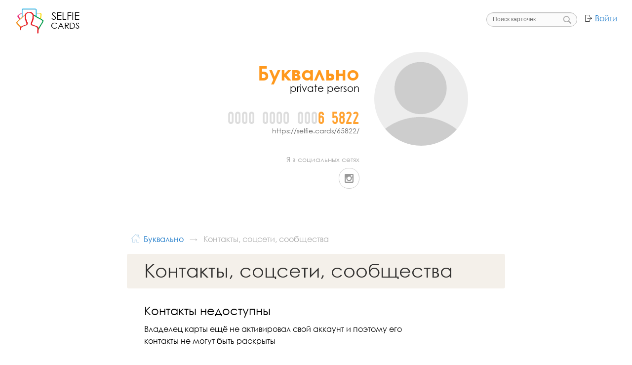

--- FILE ---
content_type: text/html; charset=UTF-8
request_url: https://selfie.cards/65822/contacts/
body_size: 15768
content:
<!doctype html><html lang="ru-RU" data-ng-app="scPublicCard" data-ng-controller="AppCtrl" class="" xmlns="http://www.w3.org/1999/xhtml" xmlns:og="http://ogp.me/ns#" xmlns:fb="https://www.facebook.com/2008/fbml"><head>   <script>(function(w,d,s,l,i){w[l]=w[l]||[];w[l].push({'gtm.start':
new Date().getTime(),event:'gtm.js'});var f=d.getElementsByTagName(s)[0],
j=d.createElement(s),dl=l!='dataLayer'?'&l='+l:'';j.async=true;j.src=
'https://www.googletagmanager.com/gtm.js?id='+i+dl;f.parentNode.insertBefore(j,f);
})(window,document,'script','dataLayer','GTM-KJVMS2B');</script><meta charset="UTF-8"><title data-ng-bind="appData.title">Как связаться с Буквально  (private person). Селфи-карта 65822</title><meta name="og:title" content="Как связаться с Буквально  (private person). Селфи-карта 65822"/> <meta name="description" content="Адреса, телефоны, доступные мессенджеры, страницы в социальных сетях и другие средства связи с Буквально "/><meta name="og:description" content="Адреса, телефоны, доступные мессенджеры, страницы в социальных сетях и другие средства связи с Буквально "/> <meta name="og:image" content="https://selfie.cards/65822/preview.png?1768828446.png"/><meta name="og:type" content="profile"/><meta name="og:url" content="https://selfie.cards/65822/contacts/"/><meta name="viewport" content="width=device-width,initial-scale=1,user-scalable=no,minimal-ui"><link rel="shortcut icon" href="" type="image/x-icon"/><link rel="stylesheet" href="/build/css/screen.aa716e47.css"/></head><body class="mode-card mode-card-full mode-info mode-card-design-base   mode-card-inner mode-card-section-contacts " data-user-data="null" data-my-cards="null" data-ng-class="[appData.bodyClass]"><noscript><iframe src="https://www.googletagmanager.com/ns.html?id=GTM-KJVMS2B" height="0" width="0" style="display:none;visibility:hidden"></iframe></noscript><script type="text/javascript">(function( c, o, n, f ){
		f = c[ o ] = c[ o ] || {}; f = f.svg = f.svg || {};
		n && (f = f[n] = f[n] || {});
		f.images = '<svg xmlns="http://www.w3.org/2000/svg" viewBox="0 0 15.66 13.54"><path d="M16.65,6.77V5H15.34V3.3H2.3V13.35H3.61v1.74H4.92v1.74H18V6.77H16.65ZM2.79,12.86V3.79H14.84V5H3.61v7.83H2.79ZM4.1,14.6V5.53H16.16V6.78H4.92V14.6H4.1Zm13.37,1.74H5.41V7.27H17.47v9.08Z" transform="translate(-2.3 -3.3)"/><path d="M8,10.9A1.34,1.34,0,1,0,6.68,9.55h0A1.35,1.35,0,0,0,8,10.9ZM8,8.7a0.86,0.86,0,1,1-.86.86A0.86,0.86,0,0,1,8,8.7H8Z" transform="translate(-2.3 -3.3)"/><path d="M16.6,13.86l-3.29-3.29-3.06,3.06-1-1-3,3H16.6V13.86Zm-0.49,1.24H7.37L9.2,13.27,9.9,14l0.35,0.35L10.59,14l2.72-2.7,2.8,2.79v1Z" transform="translate(-2.3 -3.3)"/></svg>';
		f.cart = '<svg xmlns="http://www.w3.org/2000/svg" viewBox="0 0 16.06 14.16"><path d="M18.14,7.56H13.38l-1.9-5L10.41,3l1.72,4.59H8.05L9.78,3l-1-.4-1.9,5H2.09V8.7H2.73l1.07,7.54a0.57,0.57,0,0,0,.57.49H15.85a0.57,0.57,0,0,0,.57-0.49L17.49,8.7h0.65V7.56Zm-2.79,8H4.88l-1-6.88H16.34Z" transform="translate(-2.09 -2.57)"/></svg>';
		f.view = '<svg xmlns="http://www.w3.org/2000/svg" viewBox="0 0 19.6 12.01"><path d="M0.2,10a11,11,0,0,1,19.6,0A11,11,0,0,1,.2,10ZM10,14a4,4,0,1,0-4-4A4,4,0,0,0,10,14Zm0-2a2,2,0,1,1,2-2A2,2,0,0,1,10,12Z" transform="translate(-0.2 -3.99)"/></svg>';
		f.envelope = '<svg xmlns="http://www.w3.org/2000/svg" viewBox="0 0 50 50"><rect x="1" y="8" width="48" height="34" fill="none" stroke="#000" stroke-linecap="round" stroke-miterlimit="10" stroke-width="2"/><rect width="50" height="50" fill="none"/><line x1="33.36" y1="25.66" x2="48.89" y2="37.94" fill="none" stroke="#000" stroke-miterlimit="10" stroke-width="2"/><line x1="1.11" y1="37.94" x2="17.32" y2="25.13" fill="none" stroke="#000" stroke-miterlimit="10" stroke-width="2"/><path d="M1.11,12.05L21,29.4A6.18,6.18,0,0,0,25,31a6.18,6.18,0,0,0,4-1.6l19.9-17.34" fill="none" stroke="#000" stroke-miterlimit="10" stroke-width="2"/></svg>';
		f.guests = '<svg xmlns="http://www.w3.org/2000/svg" viewBox="0 0 226.81 165.5"><path d="M96,163.83a30.17,30.17,0,1,1,30.17-30.17A30.2,30.2,0,0,1,96,163.83Zm0-54.33a24.17,24.17,0,1,0,24.17,24.17A24.19,24.19,0,0,0,96,109.5Z" transform="translate(-36.6 -67.5)"/><path d="M258.69,214.75a3,3,0,0,1-2.91-2.28c-0.36-1.46-.77-2.91-1.22-4.32a3,3,0,0,1,5.72-1.82c0.49,1.54.93,3.12,1.32,4.71A3,3,0,0,1,258.69,214.75Z" transform="translate(-36.6 -67.5)"/><path d="M102,233H44.27a3,3,0,0,1-2-.74,14.1,14.1,0,0,0-1.46-1.08C39,230,36.6,228.34,36.6,224a23.88,23.88,0,0,1,1.07-7.24c0.12-.43.24-0.88,0.36-1.35a60.11,60.11,0,0,1,81.59-40.66,3,3,0,1,1-2.36,5.52,54.11,54.11,0,0,0-73.41,36.59c-0.13.54-.27,1-0.4,1.51A18.08,18.08,0,0,0,42.6,224c0,1.15.15,1.25,1.57,2.21,0.36,0.24.74,0.5,1.15,0.8H102A3,3,0,0,1,102,233Z" transform="translate(-36.6 -67.5)"/><path d="M254.46,233H122.55a3,3,0,0,1-1.7-.53l-1-.67c-2.64-1.73-6.25-4.11-6.25-9.91a30.28,30.28,0,0,1,1.34-9.11c0.15-.55.31-1.11,0.45-1.71A75.24,75.24,0,0,1,256.56,196.9a3,3,0,1,1-5.42,2.57,69.24,69.24,0,0,0-129.92,13.06c-0.16.65-.33,1.26-0.49,1.85a24.28,24.28,0,0,0-1.13,7.52c0,2.46,1,3.23,3.55,4.89l0.32,0.21H253.51c2.48-1.78,3.89-3.25,3.89-5.1,0-.36,0-0.95,0-1.3a3,3,0,1,1,6-.31c0,0.43,0,1.15,0,1.61,0,5.58-4.71,8.83-7.23,10.58A3,3,0,0,1,254.46,233Z" transform="translate(-36.6 -67.5)"/><path d="M254.45,233H122.54a3,3,0,0,1-1.71-.53c-2.53-1.75-7.23-5-7.23-10.57,0-.46,0-1.18,0-1.62a3,3,0,1,1,6,.32c0,0.35,0,.94,0,1.3,0,1.84,1.41,3.31,3.89,5.09H253.54l0.32-.21c2.52-1.66,3.55-2.43,3.55-4.89a24.28,24.28,0,0,0-1.13-7.52c-0.16-.59-0.33-1.2-0.49-1.84a69.24,69.24,0,0,0-129.93-13.08,3,3,0,0,1-5.42-2.57,75.24,75.24,0,0,1,141.17,14.2c0.15,0.58.3,1.15,0.45,1.69a30.3,30.3,0,0,1,1.34,9.11c0,5.8-3.61,8.17-6.25,9.91l-1,.67A3,3,0,0,1,254.45,233Z" transform="translate(-36.6 -67.5)"/><path d="M188.5,142.73a37.62,37.62,0,1,1,37.62-37.62A37.66,37.66,0,0,1,188.5,142.73Zm0-69.23a31.62,31.62,0,1,0,31.62,31.62A31.65,31.65,0,0,0,188.5,73.5Z" transform="translate(-36.6 -67.5)"/></svg>';
		f.contact = '<svg xmlns="http://www.w3.org/2000/svg" viewBox="0 0 48 36"><path d="M49,7H1V43H49V7ZM47,41H3V9H47V41Z" transform="translate(-1 -7)"/><path d="M23,27a5,5,0,0,0-4.1-4.91A5,5,0,0,0,20,19a5,5,0,0,0-10,0,5,5,0,0,0,1.1,3.09A5,5,0,0,0,7,27v7H23V27ZM15,16a3,3,0,1,1-3,3A3,3,0,0,1,15,16Zm6,16H9V27a3,3,0,0,1,3-3h6a3,3,0,0,1,3,3v5Z" transform="translate(-1 -7)"/><rect x="25" y="10" width="7" height="2"/><rect x="35" y="10" width="7" height="2"/><rect x="25" y="15" width="3" height="2"/><rect x="31" y="15" width="11" height="2"/><rect x="25" y="20" width="8" height="2"/><rect x="38" y="20" width="4" height="2"/><rect x="25" y="25" width="2" height="2"/><rect x="29" y="25" width="2" height="2"/><rect x="33" y="25" width="2" height="2"/><rect x="40" y="25" width="2" height="2"/></svg>';
	})( this, 'scApp' );</script><div class="page-wrap"><header class="header"><div class="header__content-core"><div class="header__logo"><div class="logo-wrap"><a href="/" class="logo logo_clickable" target="_top"><span class="logo__line logo__line_selfie">Selfie</span> <span class="logo__line logo__line_cards">Cards</span></a></div></div><div class="header-actions"><div class="header-action header-action_login"><a class="header-login" href="/" target="_top">Войти</a></div></div><div class="header-actions"><div class="header-action header-action_search"><div data-cards-search></div></div></div></div></header><div class="header-holder"></div><div class="page-body"><div class="card card_design-base card_design-base-no" data-static-card="{&#34;access_level&#34;:&#34;read&#34;,&#34;design&#34;:&#34;base&#34;,&#34;id&#34;:65822,&#34;is_paid_account&#34;:false,&#34;referral_panel&#34;:&#34;hide&#34;,&#34;sections&#34;:{&#34;contacts&#34;:{&#34;fields&#34;:{&#34;social&#34;:{&#34;instagram&#34;:{&#34;login&#34;:&#34;bukvalno_think&#34;}}}},&#34;photos&#34;:{&#34;albums&#34;:[{&#34;desc&#34;:&#34;&#34;,&#34;filter&#34;:&#34;&#34;,&#34;id&#34;:21785,&#34;photos&#34;:[],&#34;title&#34;:&#34;Instagram&#34;}]},&#34;selfie&#34;:{&#34;albums&#34;:[{&#34;desc&#34;:&#34;&#34;,&#34;filter&#34;:&#34;&#34;,&#34;id&#34;:21784,&#34;photos&#34;:[],&#34;title&#34;:&#34;&#34;}],&#34;fields&#34;:{&#34;about&#34;:&#34;Здесь всё воспринимается БУКВАЛЬНО!&#34;,&#34;files&#34;:{&#34;photo&#34;:[]},&#34;first_name&#34;:&#34;Буквально&#34;,&#34;nickname&#34;:&#34;private person&#34;,&#34;sex&#34;:&#34;&#34;}}},&#34;services&#34;:null,&#34;tapes_allowed&#34;:false,&#34;type_id&#34;:1,&#34;updated&#34;:&#34;2020-12-29T16:09:37.913409Z&#34;}"><div class="card__header-wrap card__header-wrap_extended" itemscope itemtype="http://schema.org/Person"><div class="card__header-wrap-inside"><div class="content"><div class="content__core"><div class="card__header"><a class="card__block-link card__block-link_avatar" href="https://selfie.cards/65822/" target="_self"><span class="card__photo card-photo card-photo_empty  card-photo_center"></span></a>   <a class="card__block-link" itemprop="url" href="https://selfie.cards/65822/" target="_self"><div class="card__group-name"><h1 class="card__name"><span class="card__name-text" itemprop="name">Буквально </span></h1> <div class="card__nickname" itemprop="additionalName">private person</div>   </div><div class="card__group-num"><div class="card__num card-num">       <span class="cart-num__group">0000</span><span class="cart-num__group">0000</span><span class="cart-num__group">000<span class="cart-num__hl">6</span></span><span class="cart-num__group"><span class="cart-num__hl">5</span><span class="cart-num__hl">8</span><span class="cart-num__hl">2</span><span class="cart-num__hl">2</span> </span></div><div class="card__url"><span class="card__url-link">https://selfie.cards/65822/</span></div></div></a><div class="card__group-social card-social"><h3 class="card-social__title">Я в социальных сетях</h3><a class="card-social__item card-social__item_id-instagram" href="/65822/contacts/" title="Instagram" target="_self">Instagram</a></div> <div class="card__header-art1"></div></div></div></div></div></div><div class="card__body"><section class="content card-section-page card-section-page_contacts <!-- @@section_extra_class -->"><div class="content__core"><div class="card-section-title-block"><ol class="card-breadcrumbs <!-- @@extra_class -->" itemscope itemtype="http://schema.org/BreadcrumbList"><li class="card-breadcrumbs__item card-breadcrumbs__item_home" itemprop="itemListElement" itemscope itemtype="http://schema.org/ListItem"><a href="/" class="card-breadcrumbs__item_link" target="_top" title="Главная страница сайта" itemprop="item"><span class="card-breadcrumbs__item-title" itemprop="name">Селфи-карты</span><meta itemprop="position" content="1"></a></li><li class="card-breadcrumbs__item" itemprop="itemListElement" itemscope itemtype="http://schema.org/ListItem"><a href="https://selfie.cards/65822/" class="card-breadcrumbs__item_link" target="_top" title="Главная страница карточки" itemprop="item"><span class="card-breadcrumbs__item-title" itemprop="name">Буквально </span><meta itemprop="position" content="2"></a></li> <li class="card-breadcrumbs__item card-breadcrumbs__item_active" itemprop="itemListElement" itemscope itemtype="http://schema.org/ListItem"><span class="card-breadcrumbs__item_link" title="Анкета Контакты, соцсети, сообщества" itemprop="item"><span class="card-breadcrumbs__item_link" itemprop="name">Контакты, соцсети, сообщества</span><meta itemprop="url" content="https://selfie.cards/65822/contacts/"><meta itemprop="position" content="3"></span></li> </ol><h2 class="card-section-title ">Контакты, соцсети, сообщества</h2></div>  <div data-section-blocked-message-contacts class="card-section-blocked-message_standalone"></div> </div></section> <div class="card-sections-menu card-sections-menu_compact">   <a href="/65822/about/" class="card-section card-section_link card-section_type-selfie " target="_self"><div class="card-section__header"><div class="content"><div class="content__core card-section__header-core"><div class="card-section__header-main"><h2 class="card-section__title">О себе</h2></div></div></div></div></a>   <a href="/65822/contacts/" class="card-section card-section_link card-section_type-contacts card-section_active" target="_self"><div class="card-section__header"><div class="content"><div class="content__core card-section__header-core"><div class="card-section__header-main"><h2 class="card-section__title">Контакты, соцсети, сообщества</h2></div></div></div></div></a>      <a href="/65822/photos/" class="card-section card-section_link card-section_type-photos " target="_self"><div class="card-section__header"><div class="content"><div class="content__core card-section__header-core"><div class="card-section__header-main"><h2 class="card-section__title">Фотографии</h2></div></div></div></div></a>            </div> <div data-account-inline-create data-referrer="65822" class="account-inline-holder"></div></div> <div class="card__share" data-share-page></div></div></div></div> <footer class="info-footer"><div class="info-footer__content content"><div class="content__core"><div class="info-footer__menu"><ul class="info-footer__menu-col" style="width:30%;"><li class="info-footer__item"><a href="/-/about/" target="_self">О проекте</a><ul class="info-footer__inner-menu"><li class="info-footer__inner-item"><a href="/-/about/what-is-selfie-card/" target="_self">Что такое селфи-карта</a></li><li class="info-footer__inner-item"><a href="/-/about/why-do-you-need-selfie-card/" target="_self">Зачем нужна селфи-карта</a></li><li class="info-footer__inner-item"><a href="/-/about/why-selfie-card-paid/" target="_self">Почему селфи-карта платная</a></li><li class="info-footer__inner-item"><a href="/-/about/site-or-selfie-card/" target="_self">Сайт или селфи-карта?</a></li></ul></li></ul><ul class="info-footer__menu-col"><li class="info-footer__item"><a href="/-/cardholder/" target="_self">Держателю карты</a><ul class="info-footer__inner-menu"><li class="info-footer__inner-item"><a href="/-/cardholder/partner/" target="_self">Партнерская программа</a></li><li class="info-footer__inner-item"><a href="/-/cardholder/referral/" target="_self">Реферальная программа</a></li><li class="info-footer__inner-item"><a href="/-/business/" target="_self">Бизнесу и брендам</a></li></ul></li></ul><ul class="info-footer__menu-col" style="width:40%;"><li class="info-footer__item"><a href="/-/contacts/" target="_self">Контакты</a><ul class="info-footer__inner-menu"><li class="info-footer__inner-item"><a href="/-/policy/" target="_self">Политика конфиденциальности</a></li><li class="info-footer__inner-item"><a href="/docs/oferta.pdf" target="_blank">Публичная оферта</a></li><li class="info-footer__inner-item"><a href="/-/tariffs/" target="_self">Тарифы на услуги</a></li><li class="info-footer__inner-item"><a href="/-/buy/" target="_self">Купить кванты</a></li></ul></li></ul></div><div data-stat-counters="{{appData.statCounters}}"></div><div data-online-chat data-ng-if="appData.config.onlineChatEnabled"></div></div></div><div class="info-footer__text"><a href="/-/contacts/" target="_self">&copy; SelfieCards, 2015&ndash;2017</a></div></footer><script type="text/javascript" src="/build/js/app.3f49587d.js"></script></body></html>

--- FILE ---
content_type: text/plain
request_url: https://www.google-analytics.com/j/collect?v=1&_v=j102&a=1983662577&t=pageview&_s=1&dl=https%3A%2F%2Fselfie.cards%2F65822%2Fcontacts%2F&ul=en-us%40posix&dt=%D0%9A%D0%B0%D0%BA%20%D1%81%D0%B2%D1%8F%D0%B7%D0%B0%D1%82%D1%8C%D1%81%D1%8F%20%D1%81%20%D0%91%D1%83%D0%BA%D0%B2%D0%B0%D0%BB%D1%8C%D0%BD%D0%BE%20(private%20person).%20%D0%A1%D0%B5%D0%BB%D1%84%D0%B8-%D0%BA%D0%B0%D1%80%D1%82%D0%B0%2065822&sr=1280x720&vp=1280x720&_u=YEBAAAABAAAAAC~&jid=1161554857&gjid=2095579039&cid=1627927205.1768828447&tid=UA-71642373-1&_gid=1877643022.1768828447&_r=1&_slc=1&gtm=45He61e1n81KJVMS2Bza200&gcd=13l3l3l3l1l1&dma=0&tag_exp=102015666~103116026~103200004~104527907~104528500~104684208~104684211~105391253~115616986~115938466~115938469~116988315~117041587&z=2015210900
body_size: -450
content:
2,cG-NTHS85Q5XG